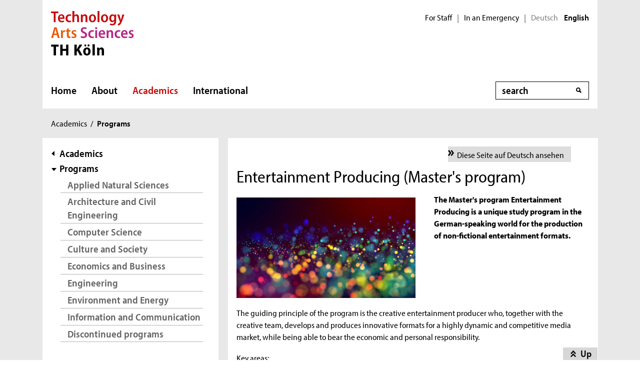

--- FILE ---
content_type: text/html; charset=UTF-8
request_url: https://www.th-koeln.de/en/academics/entertainment-producing-masters-program_94383.php
body_size: 10657
content:

<!DOCTYPE html>
<!--[if lt IE 8]>   <html class="no-js ie ie7" lang="en" prefix="og: http://ogp.me/ns#"> <![endif]-->
<!--[if IE 8]>      <html class="no-js ie ie8" lang="en" prefix="og: http://ogp.me/ns#"> <![endif]-->
<!--[if IE 9]>      <html class="no-js ie ie9" lang="en" prefix="og: http://ogp.me/ns#"> <![endif]-->
<!--[if gt IE 9]>   <html class="no-js ie" lang="en" prefix="og: http://ogp.me/ns#"> <![endif]-->
<!--[if !IE]>       <html class="no-js" lang="en" prefix="og: http://ogp.me/ns#"> <![endif]-->
<![if !IE]> <html class="no-js" lang="en" prefix="og: http://ogp.me/ns#"> <![endif]>

        <head>
    <meta name="GENERATOR" content="IMPERIA 10.5.5" />

    <meta charset="utf-8">
    <title>Entertainment Producing (Master's program) - TH Köln</title>





<!-- Suche  -->
<!-- false -->
<!-- /Suche  -->

<!-- Personen  -->
<!-- false -->
<!-- /Personen  -->

<!-- Rollen -->
<!-- Basis: Inhaltsrollen in Imperia -->

<!--
[en][Studium][Englisch] Entertainment Producing (Master&#39;s program) [94383]
WWW
Hello
ENG
Filterliste: [Studium] [Englisch]  
Filterliste cleaned: [STUDIUM][ENGLISCH]
URI-Pfad: academics
Template d. Seite: studiengang

newarea: WWW/ENG/[STUDIUM][ENGLISCH]/ACADEMICS/STUDIENGANG

-->


<!--Final Area:  WWW/ENG/[STUDIUM][ENGLISCH]/academics/studiengang,/FH/WWW/en/studiengang,/FH/Studium/en,/FH/Englisch/en  -->

<!-- Copyright (c) 2000-2017 etracker GmbH. All rights reserved. -->
<!-- This material may not be reproduced, displayed, modified or distributed -->
<!-- without the express prior written permission of the copyright holder. -->
<!-- etracker tracklet 5.0 -->
<script type="text/javascript">
var et_pagename = "%5Ben%5D%5BStudium%5D%5BEnglisch%5D%20Entertainment%20Producing%20%28Master%26%2339%3Bs%20program%29%20%5B94383%5D";
var et_areas    = "WWW%2FENG%2F%5BSTUDIUM%5D%5BENGLISCH%5D%2FACADEMICS%2FSTUDIENGANG%2C%2FFH%2FWWW%2FEN%2FSTUDIENGANG%2C%2FFH%2FSTUDIUM%2FEN%2C%2FFH%2FENGLISCH%2FEN";
var et_lpage    = "";
var et_sub      = "";
var et_seg1    = "%5BEXTERNAL%5D";

// Mögliche Parameter
//var et_pagename = "";
//var et_areas = "";
//var et_url = "";
//var et_target = "";
//var et_ilevel = 0;
//var et_tval = "";
//var et_cust = 0;
//var et_tonr = "";
//var et_tsale = 0;
//var et_basket = "";
//var et_lpage = "";
//var et_trig = "";
//var et_sub = "";
//var et_se = "";
//var et_tag = "";
</script>
<script id="_etLoader" type="text/javascript" charset="UTF-8" data-block-cookies="true" data-respect-dnt="true" data-secure-code="K9xIXE" src="//static.etracker.com/code/e.js" async></script>
<!-- etracker tracklet 5.0 end -->





    <meta name="description" content="The Master&#39;s program Entertainment Producing is a unique study program in the German-speaking world for the production of non-fictional entertainment formats.">
    <meta name="keywords" content="" />
    <meta name="DC.language" content="en" id="langDefinition"/>
    <meta name="viewport" content="user-scalable=0, initial-scale=1.0, width=device-width">

    <!--facebook-->
            <meta property="og:title" content="Entertainment Producing (Master&#39;s program)" />
        <meta property="og:description" content="The Master&#39;s program Entertainment Producing is a unique study program in the German-speaking world for the production of non-fictional entertainment formats." />
        <meta property="og:type" content="website" />
        <meta property="og:url" content="https://www.th-koeln.de/en/academics/entertainment-producing-masters-program_94383.php" />
        <meta property="og:image" content="https://www.th-koeln.de/mam/bilder/studium/studiengaenge/ifs/fittosize_358_201_49ea8d41320d62321d04c4f623e3748b_ma_ent_keyvisual_istock-wanwalder_.jpg" />
        <meta property="og:image:alt" content="MA ENT" />

    <!--twitter-->
    <meta name="twitter:card" content="summary"></meta>
<meta name="twitter:site" content="@th_koeln" />
<meta name="twitter:title" content="Entertainment Producing (Master&#39;s program)">
<meta name="twitter:description" content="The Master&#39;s program Entertainment Producing is a unique study program in the German-speaking world for the production of non-fictional entertainment formats." />
<meta name="twitter:image" content="https://www.th-koeln.de/mam/bilder/studium/studiengaenge/ifs/fittosize_358_201_49ea8d41320d62321d04c4f623e3748b_ma_ent_keyvisual_istock-wanwalder_.jpg" />

    <script src='//use.typekit.net/rwf5hsu.js'></script>
    <script>
        document.getElementsByTagName('html')[0].className = "has-js";
        try{Typekit.load();}catch(e){}
    </script>
    <script>
        var css = document.createElement('link');
        css.rel = "stylesheet";
        css.href = '/css/adobeblank.css';
        var scr = document.getElementsByTagName('script')[0];
        scr.parentNode.insertBefore(css, scr);
    </script>

    <link rel="stylesheet" href="/css/css-min.1762940313.css" media="screen">
    <link rel="stylesheet" href="/css/print.1653558720.css" media="print">


    <!--[if IE]>
    <link rel="stylesheet" href="/css/fonts_ie.css">
    <![endif]-->

    <link rel="apple-touch-icon" sizes="57x57" href="/apple-icon-57x57.png">
    <link rel="apple-touch-icon" sizes="60x60" href="/apple-icon-60x60.png">
    <link rel="apple-touch-icon" sizes="72x72" href="/apple-icon-72x72.png">
    <link rel="apple-touch-icon" sizes="76x76" href="/apple-icon-76x76.png">
    <link rel="apple-touch-icon" sizes="114x114" href="/apple-icon-114x114.png">
    <link rel="apple-touch-icon" sizes="120x120" href="/apple-icon-120x120.png">
    <link rel="apple-touch-icon" sizes="144x144" href="/apple-icon-144x144.png">
    <link rel="apple-touch-icon" sizes="152x152" href="/apple-icon-152x152.png">
    <link rel="apple-touch-icon" sizes="180x180" href="/apple-icon-180x180.png">
    <link rel="icon" type="image/png" sizes="192x192"  href="/android-icon-192x192.png">
    <link rel="icon" type="image/png" sizes="32x32" href="/favicon-32x32.png">
    <link rel="icon" type="image/png" sizes="96x96" href="/favicon-96x96.png">
    <link rel="icon" type="image/png" sizes="16x16" href="/favicon-16x16.png">
    <link rel="manifest" href="/manifest.json">
    <meta name="msapplication-TileColor" content="#ffffff">
    <meta name="msapplication-TileImage" content="/ms-icon-144x144.png">
    <meta name="theme-color" content="#ffffff">

    <script type="text/javascript">
        page_language = "en";

        document.write('<meta name="X-Imperia-Live-Info" content="f2543a20-4d95-eb22-b221-c142c8f08ad9/8/62/2114/92725/92731/94383" />');
    </script>
    <!-- al start extensions --><style type="text/css">
#mainnav #tnavpublic94383 {font-weight:bold !important;text-decoration:none !important;}
</style>

    <script type="text/javascript">var activeNav = "tnavpublic94383"; var al_scrambled = [];</script>

</head>



    <body class="site-owa">
        <!-- SECT ION:linguas[0] -->
        <div class="wrapper clearfix">





























































































































































































































































































<div class="header clearfix ">
    <header id="header" class="header">

        <a class="visually-hidden-focusable" href="#navigation-main">Direkt zur Hauptnavigation</a>
                <a class="visually-hidden-focusable" href="#context">Direkt zur Subnavigation</a>
                <a class="visually-hidden-focusable" href="#content">Direkt zum Inhalt</a>
        <a class="visually-hidden-focusable" href="#footer">Direkt zum Fußbereich</a>

        <div class="row-content">
            

<div class="logo-thk">
    <a href="https://www.th-koeln.de" title="Home - TH Köln">
        <img src="/img/logo.svg" alt="TH Köln Logo">
    </a>
</div>


            <div class="meta">
                

<div class="siteswitch">
    <a href="https://intern.th-koeln.de/th-koeln-intern_25.php" target="_blank" title="Interne Seite der TH Köln in einem neuen Fenster öffnen">For Staff</a>
    <span class="pipe-separator mobile-only">|</span>
    <span class="pipe-separator desktop-only">|</span>

    <a href="https://www.th-koeln.de/en/help-in-an-emergency_117169.php" title="Information and help for an actual emergency">In an Emergency</a>
    <span class="pipe-separator desktop-only">|</span>

    <div class="siteswitch-lang-wrapper">
                <a href="/">Deutsch</a>
        <span class="langswitchgap"><span class="langswitchselected">English</span></span>
            </div>
</div>
                
            </div>
        </div>

        <div class="row-navigation">
            <nav id="navigation-main">
    <button class="menu_burger" type="button" data-bs-toggle="collapse" data-bs-target="#mainmenu" aria-expanded="false">Menü</button>

    <div class="menu_container collapse" id="mainmenu">

        <div class="submenu_header">
            Navigation
            <button class="submenu_close" type="button" data-bs-toggle="collapse" data-bs-target="#mainmenu" aria-expanded="false"></button>
        </div>

        <ul class="level_1">

                        <li>
                <a href="/en/homepage_26.php">Home</a>
                            </li>
                        <li>
                <a href="/en/navi-2_490.php">About</a>
                
                <button class="collapsed" data-bs-toggle="collapse" data-bs-target="#submenu_490" aria-expanded="false"></button>
                <div class="submenu_container collapse" id="submenu_490">
                    <div class="submenu_headline"><a href="/en/navi-2_490.php">About</a></div>

                    <ul class="level_2 ">
                                                            <li class="">
                                                    <a href="/en/profile_7720.php">Profile</a>
                                                                            <ul class="level_3">
                                                                <li>
                                    <a href="/en/news-from-th-koeln_90856.php">News</a>
                                </li>
                                                                <li>
                                    <a href="/en/events_90748.php">Events </a>
                                </li>
                                                                <li>
                                    <a href="/en/history_6372.php">History</a>
                                </li>
                                                                <li>
                                    <a href="/en/further-education_6381.php">Further Education</a>
                                </li>
                                                                <li>
                                    <a href="/en/teaching-and-learning-culture_30194.php">Teaching and Learning Culture </a>
                                </li>
                                                                <li>
                                    <a href="/en/job-vacancies_17710.php">Job Vacancies</a>
                                </li>
                                                                <li>
                                    <a href="/en/family-friendly-university_74533.php">Family-friendly University</a>
                                </li>
                                                                <li>
                                    <a href="/en/university-wide-projects_112114.php">University-wide projects</a>
                                </li>
                                                            </ul>
                                            
                    </li>
                                                            <li class="">
                                                    <a href="/en/research/research_44628.php">Research</a>
                                                                            <ul class="level_3">
                                                                <li>
                                    <a href="/en/research/research-profile_44619.php">Research Profile</a>
                                </li>
                                                                <li>
                                    <a href="/en/research/early-stage-researchers_82682.php">Early-stage Researchers</a>
                                </li>
                                                                <li>
                                    <a href="/en/research/human-resources-strategy-for-researchers_44627.php">HR Excellence in Research</a>
                                </li>
                                                                <li>
                                    <a href="/en/research/knowledge-transfer_73527.php">Knowledge Transfer</a>
                                </li>
                                                                <li>
                                    <a href="/en/research/research-data-management_95579.php">Research Data Management</a>
                                </li>
                                                                <li>
                                    <a href="/en/research/good-scientific-practice_113594.php">Good scientific practice </a>
                                </li>
                                                                <li>
                                    <a href="/en/research/code-of-conduct-for-research-and-transfer_116125.php">Code of Conduct for Research and Transfer</a>
                                </li>
                                                                <li>
                                    <a href="/en/research/research-support_117001.php">Research</a>
                                </li>
                                                            </ul>
                                            
                    </li>
                                                            <li class="">
                                                    <a href="/en/organization_7734.php">Organization</a>
                                                                            <ul class="level_3">
                                                                <li>
                                    <a href="/en/staff_89821.php">Staff</a>
                                </li>
                                                                <li>
                                    <a href="/en/university-governance_7731.php">University Governance</a>
                                </li>
                                                                <li>
                                    <a href="/en/university-library_71012.php">University Library</a>
                                </li>
                                                                <li>
                                    <a href="/en/services_6385.php">Services</a>
                                </li>
                                                                <li>
                                    <a href="/en/addresscampuses_7738.php">Address/Campuses</a>
                                </li>
                                                                <li>
                                    <a href="/en/equality-as-a-matter-of-course_85552.php">Gender Equality</a>
                                </li>
                                                            </ul>
                                            
                    </li>
                                                            <li class="">
                                                    <a href="/en/faculties-of-th-koeln_40170.php">Faculties</a>
                                                                            <ul class="level_3">
                                                                <li>
                                    <a href="/en/applied-natural-sciences/faculty-of-applied-natural-sciences_6824.php">Applied Natural Sciences</a>
                                </li>
                                                                <li>
                                    <a href="/en/applied-social-sciences/faculty-of-applied-social-sciences_6795.php">Applied Social Sciences</a>
                                </li>
                                                                <li>
                                    <a href="/en/architecture/faculty-of-architecture_6807.php">Architecture</a>
                                </li>
                                                                <li>
                                    <a href="/en/automotive-systems-and-production/faculty-of-automotive-systems-and-production_6818.php">Automotive Systems and Production</a>
                                </li>
                                                                <li>
                                    <a href="/en/business-economics-and-law/faculty-of-business-economics-and-law_6798.php">Business, Economics and Law</a>
                                </li>
                                                                <li>
                                    <a href="/en/civil-engineering-and-environmental-technology/faculty-of-civil-engineering-and-environmental-technology_6816.php">Civil Engineering and Environmental Technology</a>
                                </li>
                                                                <li>
                                    <a href="/en/computer-science-and-engineering-science/faculty-of-computer-science-and-engineering-science_6823.php">Computer Science and Engineering Science</a>
                                </li>
                                                                <li>
                                    <a href="/en/cultural-sciences/faculty-of-cultural-sciences_6796.php">Cultural Sciences</a>
                                </li>
                                                                <li>
                                    <a href="/en/information-media-and-electrical-engineering/faculty-of-information-media-and-electrical-engineering_6817.php">Information, Media and Electrical Engineering</a>
                                </li>
                                                                <li>
                                    <a href="/en/information-science-and-communication-studies/faculty-of-information-science-and-communication-studies_6797.php">Information Science and Communication Studies</a>
                                </li>
                                                                <li>
                                    <a href="/en/process-engineering-energy-and-mechanical-systems/faculty-of-process-engineering-energy-and-mechanical-systems_6822.php">Process Engineering, Energy and Mechanical Systems</a>
                                </li>
                                                                <li>
                                    <a href="/en/spatial-development-and-infrastructure-systems/faculty-of-spatial-development-and-infrastructure-systems_72476.php">Spatial Development and Infrastructure Systems</a>
                                </li>
                                                            </ul>
                                            
                    </li>
                                        </ul>
                </div>
                            </li>
                        <li>
                <a href="/en/academics/academics_5792.php" class="active" aria-current="page">Academics</a>
                
                <button class="collapsed" data-bs-toggle="collapse" data-bs-target="#submenu_5792" aria-expanded="false"></button>
                <div class="submenu_container collapse" id="submenu_5792">
                    <div class="submenu_headline"><a href="/en/academics/academics_5792.php">Academics</a></div>

                    <ul class="level_2 ">
                                                            <li class="">
                                                    <a href="/en/academics/programs_5797.php" class="active" aria-current="page">Programs</a>
                                                                            <ul class="level_3">
                                                                <li>
                                    <a href="/en/academics/applied-natural-sciences_5837.php">Applied Natural Sciences</a>
                                </li>
                                                                <li>
                                    <a href="/en/academics/architecture-and-civil-engineering_5838.php">Architecture and Civil Engineering</a>
                                </li>
                                                                <li>
                                    <a href="/en/academics/computer-science_5840.php">Computer Science</a>
                                </li>
                                                                <li>
                                    <a href="/en/academics/culture-and-society_5839.php">Culture and Society</a>
                                </li>
                                                                <li>
                                    <a href="/en/academics/economics-and-business_5841.php">Economics and Business</a>
                                </li>
                                                                <li>
                                    <a href="/en/academics/engineering_5842.php">Engineering</a>
                                </li>
                                                                <li>
                                    <a href="/en/academics/environment-and-energy_65151.php">Environment and Energy</a>
                                </li>
                                                                <li>
                                    <a href="/en/academics/information-and-communication_5843.php">Information and Communication </a>
                                </li>
                                                                <li>
                                    <a href="/en/academics/discontinued-programs_91499.php">Discontinued programs</a>
                                </li>
                                                            </ul>
                                            
                    </li>
                                                            <li class="">
                                                    <a href="/en/academics/admission_5861.php">Admissions</a>
                                                                            <ul class="level_3">
                                                                <li>
                                    <a href="/en/academics/admission-requirements_5982.php">Admission requirements for degree-seeking students</a>
                                </li>
                                                                <li>
                                    <a href="/en/academics/applying-for-university-studies_5999.php">Applying as a degree-seeking student</a>
                                </li>
                                                                <li>
                                    <a href="/en/academics/enrollment_6011.php">Enrollment</a>
                                </li>
                                                                <li>
                                    <a href="/en/academics/information-for-first-year-students_75721.php">Information for first-year students</a>
                                </li>
                                                                <li>
                                    <a href="/en/academics/cross-registered-and-auditing-students_106611.php">Cross-registered and auditing students</a>
                                </li>
                                                            </ul>
                                            
                    </li>
                                                            <li class="">
                                                    <a href="/en/academics/student-and-examination-services_5862.php">Student and Examination Services</a>
                                                                            <ul class="level_3">
                                                                <li>
                                    <a href="/en/academics/office-of-student-services_5902.php">Office of Student and Examination Services</a>
                                </li>
                                                                <li>
                                    <a href="/en/academics/examinations_5930.php">Examinations</a>
                                </li>
                                                                <li>
                                    <a href="/en/academics/cams---th-koelns-campus-management-system_99753.php">CaMS - TH Köln's Campus Management System</a>
                                </li>
                                                                <li>
                                    <a href="/en/academics/online-examination-and-student-services-psso_5918.php">Online Examination and Student Services (PSSO)</a>
                                </li>
                                                                <li>
                                    <a href="/en/academics/re-registration-and-fees_5903.php">Re-registration</a>
                                </li>
                                                                <li>
                                    <a href="/en/academics/leave-of-absence_5898.php">Leave of absence</a>
                                </li>
                                                                <li>
                                    <a href="/en/academics/removal-from-the-register-of-students_5896.php">Disenrollment</a>
                                </li>
                                                                <li>
                                    <a href="/en/academics/health-insurance_99237.php">Health insurance</a>
                                </li>
                                                                <li>
                                    <a href="/en/academics/semester-dates_11444.php">Academic calendar</a>
                                </li>
                                                                <li>
                                    <a href="/en/academics/semester-ticket_114905.php">Semester ticket</a>
                                </li>
                                                                <li>
                                    <a href="/en/academics/multica_5893.php">Student ID card: MultiCa </a>
                                </li>
                                                                <li>
                                    <a href="/en/academics/information-for-pregnant-students-and-new-mothers_75310.php">Information for pregnant students and new mothers</a>
                                </li>
                                                            </ul>
                                            
                    </li>
                                        </ul>
                </div>
                            </li>
                        <li>
                <a href="/en/international_office/international-office_6387.php">International</a>
                
                <button class="collapsed" data-bs-toggle="collapse" data-bs-target="#submenu_6387" aria-expanded="false"></button>
                <div class="submenu_container collapse" id="submenu_6387">
                    <div class="submenu_headline"><a href="/en/international_office/international-office_6387.php">International</a></div>

                    <ul class="level_2 ">
                                                            <li class="">
                                                    <a href="/en/international_office/th-koeln-international_56393.php">TH Köln International</a>
                                                                            <ul class="level_3">
                                                                <li>
                                    <a href="/en/international_office/internationalization-strategy_84955.php">Internationalization Strategy</a>
                                </li>
                                                                <li>
                                    <a href="/en/international_office/international-cooperation_123892.php">International Partnerships</a>
                                </li>
                                                                <li>
                                    <a href="/en/international_office/pioneer-alliance_110925.php">PIONEER Alliance</a>
                                </li>
                                                                <li>
                                    <a href="/en/international_office/connecting-dots_125470.php">Connecting Dots</a>
                                </li>
                                                                <li>
                                    <a href="/en/international_office/ready-study-go_114297.php">Ready, Study, Go</a>
                                </li>
                                                                <li>
                                    <a href="/en/international_office/international-study-programs_53899.php">International Degree Programs</a>
                                </li>
                                                                <li>
                                    <a href="/en/international_office/department-of-international-affairs_77208.php">Department of International Affairs</a>
                                </li>
                                                                <li>
                                    <a href="/en/international_office/language-learning-center_68235.php">Language Learning Center</a>
                                </li>
                                                            </ul>
                                            
                    </li>
                                                            <li class="">
                                                    <a href="/en/international_office/incomings_21389.php">Incomings</a>
                                                                            <ul class="level_3">
                                                                <li>
                                    <a href="/en/international_office/prospective-students_86438.php">Prospective Students</a>
                                </li>
                                                                <li>
                                    <a href="/en/international_office/degree-seeking-students_86456.php">Degree-Seeking Students</a>
                                </li>
                                                                <li>
                                    <a href="/en/international_office/refugees-welcome_31399.php">Refugees Welcome</a>
                                </li>
                                                                <li>
                                    <a href="/en/international_office/exchange-students_21380.php">Exchange Students</a>
                                </li>
                                                                <li>
                                    <a href="/en/international_office/daad-prize-at-th-koeln_83806.php">DAAD-Prize at TH Köln</a>
                                </li>
                                                            </ul>
                                            
                    </li>
                                                            <li class="">
                                                    <a href="/en/international_office/outgoings_18225.php">Outgoings</a>
                                                                            <ul class="level_3">
                                                                <li>
                                    <a href="/en/international_office/preparation-for-a-stay-abroad_83653.php">Preparation for a Stay Abroad</a>
                                </li>
                                                                <li>
                                    <a href="/en/international_office/studying-abroad-with-erasmus_18229.php">Erasmus+</a>
                                </li>
                                                                <li>
                                    <a href="/en/international_office/traineeship-abroad-with-erasmus_20757.php">Erasmus+ Internship</a>
                                </li>
                                                                <li>
                                    <a href="/en/international_office/double-degree-programs-at-th-koeln_80938.php">Double Degree Programs </a>
                                </li>
                                                                <li>
                                    <a href="/en/international_office/promos-scholarship_22874.php">PROMOS Scholarship</a>
                                </li>
                                                                <li>
                                    <a href="/en/international_office/short-term-programs_79540.php">Short Term Programs</a>
                                </li>
                                                                <li>
                                    <a href="/en/international_office/external-scholarship-providers_80426.php">Scholarships</a>
                                </li>
                                                                <li>
                                    <a href="/en/international_office/back-in-germany_80709.php">Back in Germany</a>
                                </li>
                                                                <li>
                                    <a href="/en/international_office/faqs---quick-fix_81047.php">FAQ</a>
                                </li>
                                                            </ul>
                                            
                    </li>
                                                            <li class="">
                                                    <a href="/en/international_office/staff-and-scholars_79781.php">Staff and Scholars</a>
                                                                            <ul class="level_3">
                                                                <li>
                                    <a href="/en/international_office/international-scholar-services_81115.php">International Scholar Services</a>
                                </li>
                                                                <li>
                                    <a href="/en/international_office/incoming-staff-and-scholars_81127.php">Incoming Staff and Scholars</a>
                                </li>
                                                                <li>
                                    <a href="/en/international_office/outgoing-staff-and-scholars_93374.php">Outgoing Staff and Scholars</a>
                                </li>
                                                                <li>
                                    <a href="/en/international_office/research-at-th-koeln_113770.php">Research at TH Köln</a>
                                </li>
                                                            </ul>
                                            
                    </li>
                                                            <li class="">
                                                    <a href="/en/international_office/contact-department-of-international-affairs_112768.php">Contact</a>
                                                                            <ul class="level_3">
                                                                <li>
                                    <a href="/en/international_office/contact-incoming-exchange-students_114286.php">Incoming Exchange Students</a>
                                </li>
                                                                <li>
                                    <a href="/en/international_office/contact-incoming-international-guest-scholars-and-staff-mobility_114569.php">Incoming Staff and Scholars</a>
                                </li>
                                                                <li>
                                    <a href="/en/international_office/contact-international-degree-seeking-students_112254.php">International Degree-Seeking Students</a>
                                </li>
                                                                <li>
                                    <a href="/en/international_office/contact-international-partners_112282.php">International Partners</a>
                                </li>
                                                                <li>
                                    <a href="/en/international_office/contact-international-visits_112283.php">International Visits</a>
                                </li>
                                                                <li>
                                    <a href="/en/international_office/contact-outgoing-exchange-students_114294.php">Outgoing Exchange Students</a>
                                </li>
                                                                <li>
                                    <a href="/en/international_office/contact-outgoing-guest-scholars-and-staff-mobility_114574.php">Outgoing Staff and Scholars</a>
                                </li>
                                                                <li>
                                    <a href="/en/international_office/contact-refugees_112276.php">Refugees</a>
                                </li>
                                                                <li>
                                    <a href="/en/international_office/contact-general-enquiries-international-affairs_114292.php">General Enquiries</a>
                                </li>
                                                            </ul>
                                            
                    </li>
                                        </ul>
                </div>
                            </li>
            
        </ul>

        <div class="submenu_footer">
            <button class="submenu_close" type="button" data-bs-toggle="collapse" data-bs-target="#mainmenu" aria-expanded="false">Schließen</button></div>
        </div>

</nav>


            <div class="search search-nav">
    <form method="get" action="/en/search/index.php" autocomplete="off">
                <div class="search-container">
            <label for="searchInput" class="unsichtbar">Search</label>
            <span class="visuallyhidden">Search</span>
            <input type="text" value="" class="inputText inputField"
                name="query" id="searchInput" placeholder="search"
                autocomplete="off">
            <span class="auto-suggest"></span>
            <input type="submit" value="" class="inputSubmit">
            <input type="hidden" value='/autosuggest.php' class="search-path">
        </div>
            </form>
</div>

        </div>

    </header> 
</div>


<div id="breadcrumb">
    <span class="visuallyhidden">You are here:</span>
    <ul>

                                                <li><a href="/en/academics/academics_5792.php">Academics</a><span>/</span></li><script type="text/javascript">var activeTop = "tnavpublic5792";</script>                                                                <li class="last"><strong>Programs</strong></li>
                                </ul>
</div>

            <div class="inner-wrapper">
    

















<!-- maybe show output of xl-image -->




<!-- wiped 0 -->


                    <div class="divider clearfix">

            <div id="context" class="context">

        <a id="subnavAnchor" class="hidden"></a>
<div class="c1" id="subnav">


            <div class="button-mobile"></div>
        <nav>
            <div class="subnav">
                <h2 class="visuallyhidden">subnavigation</h2>
                                    <div class="layer-up">
                        <a href="/en/academics/academics_5792.php">Academics</a>
                    </div>
                                                    <ul>
                        <li>
                                                            <a href="/en/academics/programs_5797.php" class="first-item">Programs</a>
                                                        <script type="text/javascript">activeNav = "tnavpublic5797";</script>
                                                            <ul>
                                                                                                                        <li><a href="/en/academics/applied-natural-sciences_5837.php">Applied Natural Sciences</a></li>
                                                                                                                                                                <li><a href="/en/academics/architecture-and-civil-engineering_5838.php">Architecture and Civil Engineering</a></li>
                                                                                                                                                                <li><a href="/en/academics/computer-science_5840.php">Computer Science</a></li>
                                                                                                                                                                <li><a href="/en/academics/culture-and-society_5839.php">Culture and Society</a></li>
                                                                                                                                                                <li><a href="/en/academics/economics-and-business_5841.php">Economics and Business</a></li>
                                                                                                                                                                <li><a href="/en/academics/engineering_5842.php">Engineering</a></li>
                                                                                                                                                                <li><a href="/en/academics/environment-and-energy_65151.php">Environment and Energy</a></li>
                                                                                                                                                                <li><a href="/en/academics/information-and-communication_5843.php">Information and Communication </a></li>
                                                                                                                                                                <li><a href="/en/academics/discontinued-programs_91499.php">Discontinued programs</a></li>
                                                                                                            </ul>
                                                    </li>
                    </ul>
                            </div>
        </nav>
    </div>



            <div id="context-layer" class="c2 next-id-0 area-empty area-mobile-empty">

                    <div id="context-menu">
                        <a href="#bottomcontext">
                            <h2 class="link anchor">Contact & Service</h2>
                        </a>
                    </div>
                <div id="context-services">

            <div class="c1 textbox">
            <div class="drop-container  c-3">
                <div class="drop">
                    <div class="drop-content">
                        <!-- trophen.perl VERSION: 1.0.0 2020-08-27 -->
                        <h2>Further Information / How to apply</h2>
                        <p>This program is offered by internationale filmschule köln (ifs)</p>
                        <ul>

            <li>
                <a href="https://www.filmschule.de/en/programs/ma-entertainment-producing/" class="link external invert" title="You will be redirected to an external website. Link opens in a new window." target="_blank"  data-origin="public" >
                    ifs website

                </a> <!-- block: x_tropfen_0_0 -->
            </li>

            <li>
                <a href="" class="link  invert" title="" target=""  >


                </a> <!-- block: x_tropfen_0_1 -->
            </li>

                        </ul>
                    </div>
                </div>
            </div>
        </div>




                    </div>
                </div>
</div>





    <a id="contentAnchor" class="hidden"></a>
            <div id="content" class="content clearfix">






















                        <div class="c2">
        <div class="switch">
            <a href="/studium/entertainment-producing-master_94381.php" class="link internal">Diese Seite auf Deutsch ansehen</a>
        </div>
                            <div class="article">

                    <article>


                <h1>
                    Entertainment Producing (Master&#39;s program)
                </h1>



            <!-- Bilder übertragen
            <img src="/mam/bilder/studium/studiengaenge/ifs/fittosize_358_201_49ea8d41320d62321d04c4f623e3748b_ma_ent_keyvisual_istock-wanwalder_.jpg">
            -->
    <div class="introduction">
                <div class="figure img-left">
                    <figure>
                        <img width="358" height="201" src="/mam/bilder/studium/studiengaenge/ifs/fittosize_358_201_49ea8d41320d62321d04c4f623e3748b_ma_ent_keyvisual_istock-wanwalder_.jpg"
                            class="standard"
                            alt="MA ENT (Image: ifs)"
                            title="MA ENT (Image: ifs)">
                    </figure>
                </div>
        <p>The Master's program Entertainment Producing is a unique study program in the German-speaking world for the production of non-fictional entertainment formats.</p>
        </div>



        <div class="richtext richtext-article">


                <p>The guiding principle of the program&nbsp;is the creative entertainment producer who, together with the creative team, develops and produces innovative formats for a highly dynamic and competitive media market, while being able to bear the economic and personal responsibility.</p>

<p>Key areas:</p>

<ul>
	<li>development, production, and evaluation of entertainment formats</li>
	<li>creative leadership, strategy, innovation, collaboration, management, and law</li>
	<li>entertainment history and media transformation processes, market and media research,&nbsp;media transformation and media impact</li>
	<li>social responsibility in the entertainment industry</li>
</ul>

<p>The part-time Master&#39;s program&nbsp;was developed on the initiative and with the support of the Film- und Medienstiftung NRW and in close cooperation with the production industry.</p>


        </div>




<div class="profile">
    <div class="profile-shadow">
        <div class="profile-bg">
    <h2>At a Glance</h2>
    <table>
        <thead class="gone">
            <tr>
                <th>Category</th>
                <th>Description</th>
            </tr>
        </thead>
        <tbody>
        <tr>
            <td>Program</td>
            <td>
                <span> Entertainment Producing&nbsp;</span>
            </td>
        </tr>
        <tr>
            <td>Degree</td>
            <td>
                <span> Master of Arts (M.A.)&nbsp;</span>
            </td>
        </tr>
        <tr>
            <td>Type of program</td>
            <td>
                <span>Part-time program (face to face)&nbsp;</span>
            </td>
        </tr>
        <tr>
            <td>Beginning of program</td>
            <td>
                <span>Winter semester (every other year)&nbsp;</span>
            </td>
        </tr>
        <tr>
            <td>Program duration</td>
            <td>
                <span> 4 semesters&nbsp;</span>
            </td>
        </tr>
        <tr>
            <td>Credits</td>
            <td>
                <span>120 ECTS credits&nbsp;</span>
            </td>
        </tr>
        <tr>
            <td>Language of instruction</td>
            <td>
                <span>German (selected contents in English)&nbsp;</span>
            </td>
        </tr>
        <tr>
            <td>Campus</td>
            <td>
                <span> ifs Köln (Mülheim site)&nbsp;</span>
            </td>
        </tr>
        <tr>
            <td>Restricted admission</td>
            <td>
                <span>No&nbsp;</span>
            </td>
        </tr>


        <tr>
            <td>Application</td>
            <td>
                <span>Please visit the ifs website for information on the application process&nbsp;</span>
                <a href="https://www.filmschule.de/de/studium/ma-entertainment-producing/bewerbung"
                   class="external" target="_blank"
                   title="ifs: Entertainment Producing (You will be redirected to an external website. Link opens in a new window.)">
                More                </a>
            </td>
        </tr>



            </tbody>
            </table>
        </div>
    </div>
</div>





                    </article>

















                    </div>
                </div>

            <div class="content-modules">

            </div>

                    </div>

            <div id="bottomcontext" class="next-id-0 area-empty area-mobile-empty">
                <!-- Hidden Sidebar in below main content -->

                <br style="clear: both;" />
            </div>
                </div>

            <input name="document_type" type="hidden" value="Studiengang" />
             <input name="topic" type="hidden" value="Course of studies" />




            <!-- Footer -->


<div class="sticky-wrapper">
    <div class="sticky-footer fixed-footer">
        <a href="#header" id="back-to-top">Up</a>
    </div>
</div>

<div id="footer" class="footer">
    <footer>
        <div class="c3">

          <div class="site-functions">


  <div class="site-special-functions">
    <em id="ssf-service">Service</em>
    <ul class="site-functions-service">





        <li>
          <a href="javascript:print();"
             class="function-link internal invert">Print</a>
            <span class="seperator"></span>
        </li>




        <li>
          <a href="https://www.fh-koeln.de/en/contact_8836.php"
             class="function-link internal invert">Contact</a>
            <span class="seperator"></span>
        </li>




        <li>
          <a href="https://www.fh-koeln.de/en/feedback-management_7589.php"
             class="function-link internal invert">Feedback Management</a>
            <span class="seperator"></span>
        </li>




        <li>
          <a href="/en/reporting-office-for-whistleblowers_122580.php"
             class="function-link internal invert">Whistleblower Reporting Office </a>
            <span class="seperator"></span>
        </li>




      </ul>
    </div>


    <div class="site-special-functions">
      <em class="ssf-bf">Accessibility</em>
      <ul class="site-functions-barrierefreiheit">




          <li>
            <a href="https://www.th-koeln.de/hochschule/barrierefreiheit_76635.php"
               class="function-link internal invert">Accessibility Statement [in German]</a>
              <span class="seperator"></span>
          </li>




      </ul>
    </div>


          

                <div class="language">
                    <a href="/startseite_16.php">
                        <img src="/img/flag-de.gif" alt="zur deutschen Startseite" width="16" height="11">
                        Deutsch
                    </a>
                </div>
            </div>

        </div>

        <div class="c3">

        <div class="footer-flow-float" id="ssf-hidden-on-start">
            <div class="footer-flow">
                <div class="flow-back">
                    <span class="gone">Back</span>
                </div>
                <div class="flow-item-border">
                    <div class="flow-item-container">




                    <div class="flow-item">
                            <img src="/mam/bilder/2016_audit_fgh.png" alt="Logo Audit Familiengerechte Hochschule (berufundfamilie Service GmbH)" height="60" width="60">
                        <span></span>
                    </div>


                    <div class="flow-item">
                            <img src="/mam/bilder/2016_hr_excellence.png" alt="Logo HR Excellence in research (Euraxess)" height="60" width="">
                        <span></span>
                    </div>


                    <div class="flow-item">
                            <img src="/mam/bilder/euraxess.png" alt="Logo Euraxess (Euraxess)" height="60" width="">
                        <span></span>
                    </div>


                    <div class="flow-item">
                            <img src="/mam/bilder/fittosize_0_60_102a82b7422da9034333dd9efc6ca435_uas7_logo_2023.png" alt="UAS7 Logo 2023 (UAS7)" height="60" width="120">
                        <span></span>
                    </div>


                    <div class="flow-item">
                            <img src="/mam/bilder/2016_exceed.png" alt="exceed (exceed)" height="60" width="">
                        <span></span>
                    </div>


                    <div class="flow-item">
                            <img src="/mam/bilder/akk_rat_weiss_invertiert.png" alt="Logo Stiftung Akkreditierungsrat (Stiftung Akkreditierungsrat)" height="60" width="">
                        <span></span>
                    </div>


                    <div class="flow-item">
                            <img src="/mam/bilder/observatory.png" alt="Magna Charta Observatory (Magna Charta Observatory)" height="60" width="">
                        <span></span>
                    </div>


                    <div class="flow-item">
                            <img src="/mam/bilder/fittosize_0_60_b47a92d7b9ed573d83022fd3afb39fa9_dhv_siegel_english.png" alt="DHV Siegel English (DHV)" height="60" width="63">
                        <span></span>
                    </div>


                    <div class="flow-item">
                            <img src="/mam/bilder/2016_emas.png" alt="EMAS (EMAS)" height="60" width="">
                        <span></span>
                    </div>


                    <div class="flow-item">
                            <img src="/mam/bilder/2016_hrkaudit.png" alt="HRK-Audit: Internationalisierung der Hochschulen  (HRK)" height="60" width="">
                        <span></span>
                    </div>


                    <div class="flow-item">
                            <img src="/mam/bilder/koelner_wissenschaftsrunde.png" alt="Logo der Kölner Wissenschaftsrunde  (KWR)" height="60" width="">
                        <span></span>
                    </div>


                    <div class="flow-item">
                            <img src="/mam/bilder/2016_eua.png" alt="Logo European University Association (EUA)" height="60" width="143">
                        <span></span>
                    </div>

                    </div>
                </div>
                <div class="flow-forward">
                    <span class="gone">Next</span>
                </div>
            </div>
        </div>
            <ul class="meta">


                <li class="function-link-float">
                    <a href="/en/sitemap_7684.php" title="Sitemap" class="function-link internal invert em">
                        Sitemap</a>
                </li>



                <li class="function-link-float">
                    <a href="/hochschule/impressum_8159.php" title="Imprint [in German]" class="function-link internal invert em">
                        Imprint [in German]</a>
                </li>



                <li class="function-link-float">
                    <a href="/hochschule/haftungshinweis_8277.php" title="Disclaimer [in German]" class="function-link internal invert em">
                        Disclaimer [in German]</a>
                </li>



                <li class="function-link-float">
                    <a href="/en/privacy_126739.php" title="Privacy" class="function-link internal invert em">
                        Privacy</a>
                </li>




            </ul>
            <em class="copyright">© 2026 TH Köln</em>
        </div>
        <div class="clearfix"></div>
    </footer>

    
</div>


        </div>
        <!-- Load JS(htms) -->
        <div id="breakpoint"></div>
<div id="font-check-myriad">M</div>
<div id="font-check-arial">M</div>

<script type="text/javascript">
    // ----------------------------------------------------------
    // A short snippet for detecting versions of IE in JavaScript
    // without resorting to user-agent sniffing
    // ----------------------------------------------------------
    // If you're not in IE (or IE version is less than 5) then:
    //     ie === undefined
    // If you're in IE (>=5) then you can determine which version:
    //     ie === 7; // IE7
    // Thus, to detect IE:
    //     if (ie) {}
    // And to detect the version:
    //     ie === 6 // IE6
    //     ie > 7 // IE8, IE9 ...
    //     ie < 9 // Anything less than IE9
    // ----------------------------------------------------------

    // UPDATE: Now using Live NodeList idea from @jdalton

    var ie = (function () {

        var undef,
                v = 3,
                div = document.createElement('div'),
                all = div.getElementsByTagName('i');

        while (
                div.innerHTML = '<!--[if gt IE ' + (++v) + ']><i></i><![endif]-->',
                        all[0]
                );

        return v > 4 ? v : undef;

    }());

</script>
<script src="/js/js-min.1748852151.js"></script>
<script src="/js/bootstrap/dom/data.js"></script>
<script src="/js/bootstrap/dom/event-handler.js"></script>
<script src="/js/bootstrap/dom/manipulator.js"></script>
<script src="/js/bootstrap/dom/selector-engine.js"></script>
<script src="/js/bootstrap/base-component.js"></script>
<script src="/js/bootstrap/collapse.js"></script>

<script src="/js/mousewheel.js"></script>

<!--disabled CODEINCLUDE:tracking.htms-->

<!-- Javascript-Code zum Tracken von Events -->
<script>

    $(function() {
        $("a.download").click(function() {
            $(this).attr("href");
            ET_Event.download($(this).attr("href"), '');
        });
    });

    function pp_trackingEvents(url, type, tags) {
        if(type === "videoStart") {
            ET_Event.videoStart(url, tags);
        } else if(type === "audioStart") {
            ET_Event.audioStart(url, tags);
        }

    }

</script>


<script src="/js/jquery.masonry.min.js"></script>
<script src="/js/late_js.js"></script>


<!-- Chatroom fuer Studienberatung by userlike : block deleted  -->




    </body>


</html>
<!-- imperia page created 2025-11-13 06:32 , sectioninfo:  Entertainment Producing (Master's program) , /en/academics -->




--- FILE ---
content_type: image/svg+xml
request_url: https://www.th-koeln.de/img/icons/arrow-subnav-down.svg
body_size: 97
content:
<svg xmlns="http://www.w3.org/2000/svg" viewBox="0 0 9.7 5.7"><path d="M4.6 5.7L0 0h9.7z"/></svg>